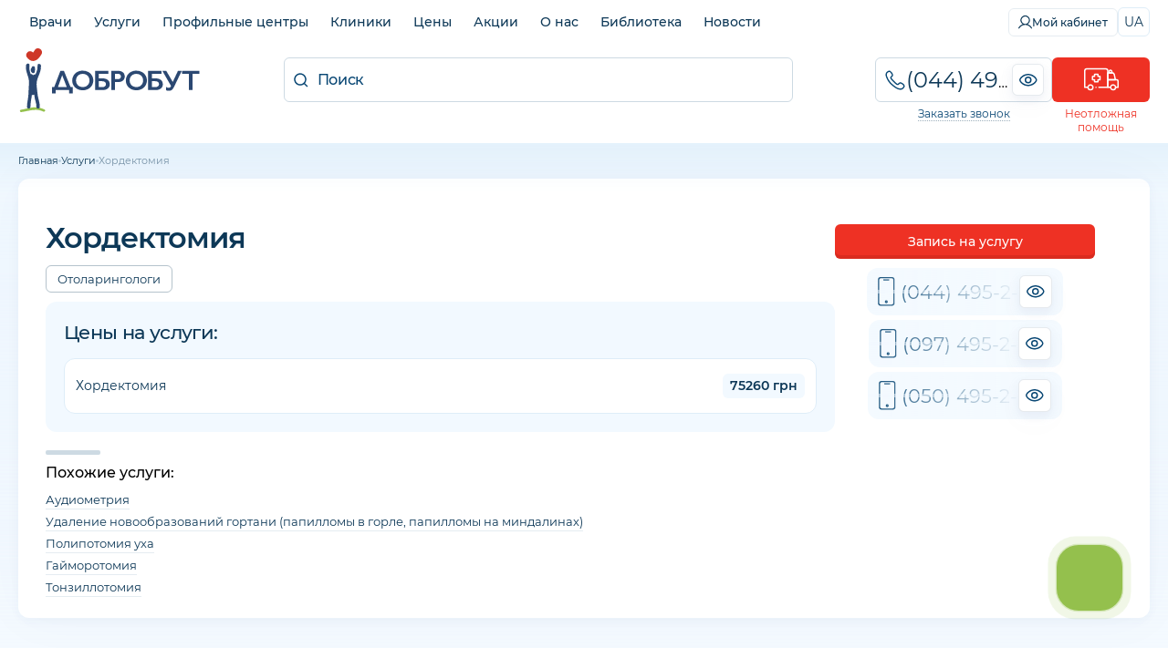

--- FILE ---
content_type: text/html; charset=utf-8
request_url: https://www.google.com/recaptcha/api2/anchor?ar=1&k=6LfwnQslAAAAAKZSZw89gDIaNUG-75XtU9pSMKiG&co=aHR0cHM6Ly9kb2Jyb2J1dC5jb206NDQz&hl=en&v=PoyoqOPhxBO7pBk68S4YbpHZ&size=invisible&anchor-ms=20000&execute-ms=30000&cb=ktwr027qk3nd
body_size: 48739
content:
<!DOCTYPE HTML><html dir="ltr" lang="en"><head><meta http-equiv="Content-Type" content="text/html; charset=UTF-8">
<meta http-equiv="X-UA-Compatible" content="IE=edge">
<title>reCAPTCHA</title>
<style type="text/css">
/* cyrillic-ext */
@font-face {
  font-family: 'Roboto';
  font-style: normal;
  font-weight: 400;
  font-stretch: 100%;
  src: url(//fonts.gstatic.com/s/roboto/v48/KFO7CnqEu92Fr1ME7kSn66aGLdTylUAMa3GUBHMdazTgWw.woff2) format('woff2');
  unicode-range: U+0460-052F, U+1C80-1C8A, U+20B4, U+2DE0-2DFF, U+A640-A69F, U+FE2E-FE2F;
}
/* cyrillic */
@font-face {
  font-family: 'Roboto';
  font-style: normal;
  font-weight: 400;
  font-stretch: 100%;
  src: url(//fonts.gstatic.com/s/roboto/v48/KFO7CnqEu92Fr1ME7kSn66aGLdTylUAMa3iUBHMdazTgWw.woff2) format('woff2');
  unicode-range: U+0301, U+0400-045F, U+0490-0491, U+04B0-04B1, U+2116;
}
/* greek-ext */
@font-face {
  font-family: 'Roboto';
  font-style: normal;
  font-weight: 400;
  font-stretch: 100%;
  src: url(//fonts.gstatic.com/s/roboto/v48/KFO7CnqEu92Fr1ME7kSn66aGLdTylUAMa3CUBHMdazTgWw.woff2) format('woff2');
  unicode-range: U+1F00-1FFF;
}
/* greek */
@font-face {
  font-family: 'Roboto';
  font-style: normal;
  font-weight: 400;
  font-stretch: 100%;
  src: url(//fonts.gstatic.com/s/roboto/v48/KFO7CnqEu92Fr1ME7kSn66aGLdTylUAMa3-UBHMdazTgWw.woff2) format('woff2');
  unicode-range: U+0370-0377, U+037A-037F, U+0384-038A, U+038C, U+038E-03A1, U+03A3-03FF;
}
/* math */
@font-face {
  font-family: 'Roboto';
  font-style: normal;
  font-weight: 400;
  font-stretch: 100%;
  src: url(//fonts.gstatic.com/s/roboto/v48/KFO7CnqEu92Fr1ME7kSn66aGLdTylUAMawCUBHMdazTgWw.woff2) format('woff2');
  unicode-range: U+0302-0303, U+0305, U+0307-0308, U+0310, U+0312, U+0315, U+031A, U+0326-0327, U+032C, U+032F-0330, U+0332-0333, U+0338, U+033A, U+0346, U+034D, U+0391-03A1, U+03A3-03A9, U+03B1-03C9, U+03D1, U+03D5-03D6, U+03F0-03F1, U+03F4-03F5, U+2016-2017, U+2034-2038, U+203C, U+2040, U+2043, U+2047, U+2050, U+2057, U+205F, U+2070-2071, U+2074-208E, U+2090-209C, U+20D0-20DC, U+20E1, U+20E5-20EF, U+2100-2112, U+2114-2115, U+2117-2121, U+2123-214F, U+2190, U+2192, U+2194-21AE, U+21B0-21E5, U+21F1-21F2, U+21F4-2211, U+2213-2214, U+2216-22FF, U+2308-230B, U+2310, U+2319, U+231C-2321, U+2336-237A, U+237C, U+2395, U+239B-23B7, U+23D0, U+23DC-23E1, U+2474-2475, U+25AF, U+25B3, U+25B7, U+25BD, U+25C1, U+25CA, U+25CC, U+25FB, U+266D-266F, U+27C0-27FF, U+2900-2AFF, U+2B0E-2B11, U+2B30-2B4C, U+2BFE, U+3030, U+FF5B, U+FF5D, U+1D400-1D7FF, U+1EE00-1EEFF;
}
/* symbols */
@font-face {
  font-family: 'Roboto';
  font-style: normal;
  font-weight: 400;
  font-stretch: 100%;
  src: url(//fonts.gstatic.com/s/roboto/v48/KFO7CnqEu92Fr1ME7kSn66aGLdTylUAMaxKUBHMdazTgWw.woff2) format('woff2');
  unicode-range: U+0001-000C, U+000E-001F, U+007F-009F, U+20DD-20E0, U+20E2-20E4, U+2150-218F, U+2190, U+2192, U+2194-2199, U+21AF, U+21E6-21F0, U+21F3, U+2218-2219, U+2299, U+22C4-22C6, U+2300-243F, U+2440-244A, U+2460-24FF, U+25A0-27BF, U+2800-28FF, U+2921-2922, U+2981, U+29BF, U+29EB, U+2B00-2BFF, U+4DC0-4DFF, U+FFF9-FFFB, U+10140-1018E, U+10190-1019C, U+101A0, U+101D0-101FD, U+102E0-102FB, U+10E60-10E7E, U+1D2C0-1D2D3, U+1D2E0-1D37F, U+1F000-1F0FF, U+1F100-1F1AD, U+1F1E6-1F1FF, U+1F30D-1F30F, U+1F315, U+1F31C, U+1F31E, U+1F320-1F32C, U+1F336, U+1F378, U+1F37D, U+1F382, U+1F393-1F39F, U+1F3A7-1F3A8, U+1F3AC-1F3AF, U+1F3C2, U+1F3C4-1F3C6, U+1F3CA-1F3CE, U+1F3D4-1F3E0, U+1F3ED, U+1F3F1-1F3F3, U+1F3F5-1F3F7, U+1F408, U+1F415, U+1F41F, U+1F426, U+1F43F, U+1F441-1F442, U+1F444, U+1F446-1F449, U+1F44C-1F44E, U+1F453, U+1F46A, U+1F47D, U+1F4A3, U+1F4B0, U+1F4B3, U+1F4B9, U+1F4BB, U+1F4BF, U+1F4C8-1F4CB, U+1F4D6, U+1F4DA, U+1F4DF, U+1F4E3-1F4E6, U+1F4EA-1F4ED, U+1F4F7, U+1F4F9-1F4FB, U+1F4FD-1F4FE, U+1F503, U+1F507-1F50B, U+1F50D, U+1F512-1F513, U+1F53E-1F54A, U+1F54F-1F5FA, U+1F610, U+1F650-1F67F, U+1F687, U+1F68D, U+1F691, U+1F694, U+1F698, U+1F6AD, U+1F6B2, U+1F6B9-1F6BA, U+1F6BC, U+1F6C6-1F6CF, U+1F6D3-1F6D7, U+1F6E0-1F6EA, U+1F6F0-1F6F3, U+1F6F7-1F6FC, U+1F700-1F7FF, U+1F800-1F80B, U+1F810-1F847, U+1F850-1F859, U+1F860-1F887, U+1F890-1F8AD, U+1F8B0-1F8BB, U+1F8C0-1F8C1, U+1F900-1F90B, U+1F93B, U+1F946, U+1F984, U+1F996, U+1F9E9, U+1FA00-1FA6F, U+1FA70-1FA7C, U+1FA80-1FA89, U+1FA8F-1FAC6, U+1FACE-1FADC, U+1FADF-1FAE9, U+1FAF0-1FAF8, U+1FB00-1FBFF;
}
/* vietnamese */
@font-face {
  font-family: 'Roboto';
  font-style: normal;
  font-weight: 400;
  font-stretch: 100%;
  src: url(//fonts.gstatic.com/s/roboto/v48/KFO7CnqEu92Fr1ME7kSn66aGLdTylUAMa3OUBHMdazTgWw.woff2) format('woff2');
  unicode-range: U+0102-0103, U+0110-0111, U+0128-0129, U+0168-0169, U+01A0-01A1, U+01AF-01B0, U+0300-0301, U+0303-0304, U+0308-0309, U+0323, U+0329, U+1EA0-1EF9, U+20AB;
}
/* latin-ext */
@font-face {
  font-family: 'Roboto';
  font-style: normal;
  font-weight: 400;
  font-stretch: 100%;
  src: url(//fonts.gstatic.com/s/roboto/v48/KFO7CnqEu92Fr1ME7kSn66aGLdTylUAMa3KUBHMdazTgWw.woff2) format('woff2');
  unicode-range: U+0100-02BA, U+02BD-02C5, U+02C7-02CC, U+02CE-02D7, U+02DD-02FF, U+0304, U+0308, U+0329, U+1D00-1DBF, U+1E00-1E9F, U+1EF2-1EFF, U+2020, U+20A0-20AB, U+20AD-20C0, U+2113, U+2C60-2C7F, U+A720-A7FF;
}
/* latin */
@font-face {
  font-family: 'Roboto';
  font-style: normal;
  font-weight: 400;
  font-stretch: 100%;
  src: url(//fonts.gstatic.com/s/roboto/v48/KFO7CnqEu92Fr1ME7kSn66aGLdTylUAMa3yUBHMdazQ.woff2) format('woff2');
  unicode-range: U+0000-00FF, U+0131, U+0152-0153, U+02BB-02BC, U+02C6, U+02DA, U+02DC, U+0304, U+0308, U+0329, U+2000-206F, U+20AC, U+2122, U+2191, U+2193, U+2212, U+2215, U+FEFF, U+FFFD;
}
/* cyrillic-ext */
@font-face {
  font-family: 'Roboto';
  font-style: normal;
  font-weight: 500;
  font-stretch: 100%;
  src: url(//fonts.gstatic.com/s/roboto/v48/KFO7CnqEu92Fr1ME7kSn66aGLdTylUAMa3GUBHMdazTgWw.woff2) format('woff2');
  unicode-range: U+0460-052F, U+1C80-1C8A, U+20B4, U+2DE0-2DFF, U+A640-A69F, U+FE2E-FE2F;
}
/* cyrillic */
@font-face {
  font-family: 'Roboto';
  font-style: normal;
  font-weight: 500;
  font-stretch: 100%;
  src: url(//fonts.gstatic.com/s/roboto/v48/KFO7CnqEu92Fr1ME7kSn66aGLdTylUAMa3iUBHMdazTgWw.woff2) format('woff2');
  unicode-range: U+0301, U+0400-045F, U+0490-0491, U+04B0-04B1, U+2116;
}
/* greek-ext */
@font-face {
  font-family: 'Roboto';
  font-style: normal;
  font-weight: 500;
  font-stretch: 100%;
  src: url(//fonts.gstatic.com/s/roboto/v48/KFO7CnqEu92Fr1ME7kSn66aGLdTylUAMa3CUBHMdazTgWw.woff2) format('woff2');
  unicode-range: U+1F00-1FFF;
}
/* greek */
@font-face {
  font-family: 'Roboto';
  font-style: normal;
  font-weight: 500;
  font-stretch: 100%;
  src: url(//fonts.gstatic.com/s/roboto/v48/KFO7CnqEu92Fr1ME7kSn66aGLdTylUAMa3-UBHMdazTgWw.woff2) format('woff2');
  unicode-range: U+0370-0377, U+037A-037F, U+0384-038A, U+038C, U+038E-03A1, U+03A3-03FF;
}
/* math */
@font-face {
  font-family: 'Roboto';
  font-style: normal;
  font-weight: 500;
  font-stretch: 100%;
  src: url(//fonts.gstatic.com/s/roboto/v48/KFO7CnqEu92Fr1ME7kSn66aGLdTylUAMawCUBHMdazTgWw.woff2) format('woff2');
  unicode-range: U+0302-0303, U+0305, U+0307-0308, U+0310, U+0312, U+0315, U+031A, U+0326-0327, U+032C, U+032F-0330, U+0332-0333, U+0338, U+033A, U+0346, U+034D, U+0391-03A1, U+03A3-03A9, U+03B1-03C9, U+03D1, U+03D5-03D6, U+03F0-03F1, U+03F4-03F5, U+2016-2017, U+2034-2038, U+203C, U+2040, U+2043, U+2047, U+2050, U+2057, U+205F, U+2070-2071, U+2074-208E, U+2090-209C, U+20D0-20DC, U+20E1, U+20E5-20EF, U+2100-2112, U+2114-2115, U+2117-2121, U+2123-214F, U+2190, U+2192, U+2194-21AE, U+21B0-21E5, U+21F1-21F2, U+21F4-2211, U+2213-2214, U+2216-22FF, U+2308-230B, U+2310, U+2319, U+231C-2321, U+2336-237A, U+237C, U+2395, U+239B-23B7, U+23D0, U+23DC-23E1, U+2474-2475, U+25AF, U+25B3, U+25B7, U+25BD, U+25C1, U+25CA, U+25CC, U+25FB, U+266D-266F, U+27C0-27FF, U+2900-2AFF, U+2B0E-2B11, U+2B30-2B4C, U+2BFE, U+3030, U+FF5B, U+FF5D, U+1D400-1D7FF, U+1EE00-1EEFF;
}
/* symbols */
@font-face {
  font-family: 'Roboto';
  font-style: normal;
  font-weight: 500;
  font-stretch: 100%;
  src: url(//fonts.gstatic.com/s/roboto/v48/KFO7CnqEu92Fr1ME7kSn66aGLdTylUAMaxKUBHMdazTgWw.woff2) format('woff2');
  unicode-range: U+0001-000C, U+000E-001F, U+007F-009F, U+20DD-20E0, U+20E2-20E4, U+2150-218F, U+2190, U+2192, U+2194-2199, U+21AF, U+21E6-21F0, U+21F3, U+2218-2219, U+2299, U+22C4-22C6, U+2300-243F, U+2440-244A, U+2460-24FF, U+25A0-27BF, U+2800-28FF, U+2921-2922, U+2981, U+29BF, U+29EB, U+2B00-2BFF, U+4DC0-4DFF, U+FFF9-FFFB, U+10140-1018E, U+10190-1019C, U+101A0, U+101D0-101FD, U+102E0-102FB, U+10E60-10E7E, U+1D2C0-1D2D3, U+1D2E0-1D37F, U+1F000-1F0FF, U+1F100-1F1AD, U+1F1E6-1F1FF, U+1F30D-1F30F, U+1F315, U+1F31C, U+1F31E, U+1F320-1F32C, U+1F336, U+1F378, U+1F37D, U+1F382, U+1F393-1F39F, U+1F3A7-1F3A8, U+1F3AC-1F3AF, U+1F3C2, U+1F3C4-1F3C6, U+1F3CA-1F3CE, U+1F3D4-1F3E0, U+1F3ED, U+1F3F1-1F3F3, U+1F3F5-1F3F7, U+1F408, U+1F415, U+1F41F, U+1F426, U+1F43F, U+1F441-1F442, U+1F444, U+1F446-1F449, U+1F44C-1F44E, U+1F453, U+1F46A, U+1F47D, U+1F4A3, U+1F4B0, U+1F4B3, U+1F4B9, U+1F4BB, U+1F4BF, U+1F4C8-1F4CB, U+1F4D6, U+1F4DA, U+1F4DF, U+1F4E3-1F4E6, U+1F4EA-1F4ED, U+1F4F7, U+1F4F9-1F4FB, U+1F4FD-1F4FE, U+1F503, U+1F507-1F50B, U+1F50D, U+1F512-1F513, U+1F53E-1F54A, U+1F54F-1F5FA, U+1F610, U+1F650-1F67F, U+1F687, U+1F68D, U+1F691, U+1F694, U+1F698, U+1F6AD, U+1F6B2, U+1F6B9-1F6BA, U+1F6BC, U+1F6C6-1F6CF, U+1F6D3-1F6D7, U+1F6E0-1F6EA, U+1F6F0-1F6F3, U+1F6F7-1F6FC, U+1F700-1F7FF, U+1F800-1F80B, U+1F810-1F847, U+1F850-1F859, U+1F860-1F887, U+1F890-1F8AD, U+1F8B0-1F8BB, U+1F8C0-1F8C1, U+1F900-1F90B, U+1F93B, U+1F946, U+1F984, U+1F996, U+1F9E9, U+1FA00-1FA6F, U+1FA70-1FA7C, U+1FA80-1FA89, U+1FA8F-1FAC6, U+1FACE-1FADC, U+1FADF-1FAE9, U+1FAF0-1FAF8, U+1FB00-1FBFF;
}
/* vietnamese */
@font-face {
  font-family: 'Roboto';
  font-style: normal;
  font-weight: 500;
  font-stretch: 100%;
  src: url(//fonts.gstatic.com/s/roboto/v48/KFO7CnqEu92Fr1ME7kSn66aGLdTylUAMa3OUBHMdazTgWw.woff2) format('woff2');
  unicode-range: U+0102-0103, U+0110-0111, U+0128-0129, U+0168-0169, U+01A0-01A1, U+01AF-01B0, U+0300-0301, U+0303-0304, U+0308-0309, U+0323, U+0329, U+1EA0-1EF9, U+20AB;
}
/* latin-ext */
@font-face {
  font-family: 'Roboto';
  font-style: normal;
  font-weight: 500;
  font-stretch: 100%;
  src: url(//fonts.gstatic.com/s/roboto/v48/KFO7CnqEu92Fr1ME7kSn66aGLdTylUAMa3KUBHMdazTgWw.woff2) format('woff2');
  unicode-range: U+0100-02BA, U+02BD-02C5, U+02C7-02CC, U+02CE-02D7, U+02DD-02FF, U+0304, U+0308, U+0329, U+1D00-1DBF, U+1E00-1E9F, U+1EF2-1EFF, U+2020, U+20A0-20AB, U+20AD-20C0, U+2113, U+2C60-2C7F, U+A720-A7FF;
}
/* latin */
@font-face {
  font-family: 'Roboto';
  font-style: normal;
  font-weight: 500;
  font-stretch: 100%;
  src: url(//fonts.gstatic.com/s/roboto/v48/KFO7CnqEu92Fr1ME7kSn66aGLdTylUAMa3yUBHMdazQ.woff2) format('woff2');
  unicode-range: U+0000-00FF, U+0131, U+0152-0153, U+02BB-02BC, U+02C6, U+02DA, U+02DC, U+0304, U+0308, U+0329, U+2000-206F, U+20AC, U+2122, U+2191, U+2193, U+2212, U+2215, U+FEFF, U+FFFD;
}
/* cyrillic-ext */
@font-face {
  font-family: 'Roboto';
  font-style: normal;
  font-weight: 900;
  font-stretch: 100%;
  src: url(//fonts.gstatic.com/s/roboto/v48/KFO7CnqEu92Fr1ME7kSn66aGLdTylUAMa3GUBHMdazTgWw.woff2) format('woff2');
  unicode-range: U+0460-052F, U+1C80-1C8A, U+20B4, U+2DE0-2DFF, U+A640-A69F, U+FE2E-FE2F;
}
/* cyrillic */
@font-face {
  font-family: 'Roboto';
  font-style: normal;
  font-weight: 900;
  font-stretch: 100%;
  src: url(//fonts.gstatic.com/s/roboto/v48/KFO7CnqEu92Fr1ME7kSn66aGLdTylUAMa3iUBHMdazTgWw.woff2) format('woff2');
  unicode-range: U+0301, U+0400-045F, U+0490-0491, U+04B0-04B1, U+2116;
}
/* greek-ext */
@font-face {
  font-family: 'Roboto';
  font-style: normal;
  font-weight: 900;
  font-stretch: 100%;
  src: url(//fonts.gstatic.com/s/roboto/v48/KFO7CnqEu92Fr1ME7kSn66aGLdTylUAMa3CUBHMdazTgWw.woff2) format('woff2');
  unicode-range: U+1F00-1FFF;
}
/* greek */
@font-face {
  font-family: 'Roboto';
  font-style: normal;
  font-weight: 900;
  font-stretch: 100%;
  src: url(//fonts.gstatic.com/s/roboto/v48/KFO7CnqEu92Fr1ME7kSn66aGLdTylUAMa3-UBHMdazTgWw.woff2) format('woff2');
  unicode-range: U+0370-0377, U+037A-037F, U+0384-038A, U+038C, U+038E-03A1, U+03A3-03FF;
}
/* math */
@font-face {
  font-family: 'Roboto';
  font-style: normal;
  font-weight: 900;
  font-stretch: 100%;
  src: url(//fonts.gstatic.com/s/roboto/v48/KFO7CnqEu92Fr1ME7kSn66aGLdTylUAMawCUBHMdazTgWw.woff2) format('woff2');
  unicode-range: U+0302-0303, U+0305, U+0307-0308, U+0310, U+0312, U+0315, U+031A, U+0326-0327, U+032C, U+032F-0330, U+0332-0333, U+0338, U+033A, U+0346, U+034D, U+0391-03A1, U+03A3-03A9, U+03B1-03C9, U+03D1, U+03D5-03D6, U+03F0-03F1, U+03F4-03F5, U+2016-2017, U+2034-2038, U+203C, U+2040, U+2043, U+2047, U+2050, U+2057, U+205F, U+2070-2071, U+2074-208E, U+2090-209C, U+20D0-20DC, U+20E1, U+20E5-20EF, U+2100-2112, U+2114-2115, U+2117-2121, U+2123-214F, U+2190, U+2192, U+2194-21AE, U+21B0-21E5, U+21F1-21F2, U+21F4-2211, U+2213-2214, U+2216-22FF, U+2308-230B, U+2310, U+2319, U+231C-2321, U+2336-237A, U+237C, U+2395, U+239B-23B7, U+23D0, U+23DC-23E1, U+2474-2475, U+25AF, U+25B3, U+25B7, U+25BD, U+25C1, U+25CA, U+25CC, U+25FB, U+266D-266F, U+27C0-27FF, U+2900-2AFF, U+2B0E-2B11, U+2B30-2B4C, U+2BFE, U+3030, U+FF5B, U+FF5D, U+1D400-1D7FF, U+1EE00-1EEFF;
}
/* symbols */
@font-face {
  font-family: 'Roboto';
  font-style: normal;
  font-weight: 900;
  font-stretch: 100%;
  src: url(//fonts.gstatic.com/s/roboto/v48/KFO7CnqEu92Fr1ME7kSn66aGLdTylUAMaxKUBHMdazTgWw.woff2) format('woff2');
  unicode-range: U+0001-000C, U+000E-001F, U+007F-009F, U+20DD-20E0, U+20E2-20E4, U+2150-218F, U+2190, U+2192, U+2194-2199, U+21AF, U+21E6-21F0, U+21F3, U+2218-2219, U+2299, U+22C4-22C6, U+2300-243F, U+2440-244A, U+2460-24FF, U+25A0-27BF, U+2800-28FF, U+2921-2922, U+2981, U+29BF, U+29EB, U+2B00-2BFF, U+4DC0-4DFF, U+FFF9-FFFB, U+10140-1018E, U+10190-1019C, U+101A0, U+101D0-101FD, U+102E0-102FB, U+10E60-10E7E, U+1D2C0-1D2D3, U+1D2E0-1D37F, U+1F000-1F0FF, U+1F100-1F1AD, U+1F1E6-1F1FF, U+1F30D-1F30F, U+1F315, U+1F31C, U+1F31E, U+1F320-1F32C, U+1F336, U+1F378, U+1F37D, U+1F382, U+1F393-1F39F, U+1F3A7-1F3A8, U+1F3AC-1F3AF, U+1F3C2, U+1F3C4-1F3C6, U+1F3CA-1F3CE, U+1F3D4-1F3E0, U+1F3ED, U+1F3F1-1F3F3, U+1F3F5-1F3F7, U+1F408, U+1F415, U+1F41F, U+1F426, U+1F43F, U+1F441-1F442, U+1F444, U+1F446-1F449, U+1F44C-1F44E, U+1F453, U+1F46A, U+1F47D, U+1F4A3, U+1F4B0, U+1F4B3, U+1F4B9, U+1F4BB, U+1F4BF, U+1F4C8-1F4CB, U+1F4D6, U+1F4DA, U+1F4DF, U+1F4E3-1F4E6, U+1F4EA-1F4ED, U+1F4F7, U+1F4F9-1F4FB, U+1F4FD-1F4FE, U+1F503, U+1F507-1F50B, U+1F50D, U+1F512-1F513, U+1F53E-1F54A, U+1F54F-1F5FA, U+1F610, U+1F650-1F67F, U+1F687, U+1F68D, U+1F691, U+1F694, U+1F698, U+1F6AD, U+1F6B2, U+1F6B9-1F6BA, U+1F6BC, U+1F6C6-1F6CF, U+1F6D3-1F6D7, U+1F6E0-1F6EA, U+1F6F0-1F6F3, U+1F6F7-1F6FC, U+1F700-1F7FF, U+1F800-1F80B, U+1F810-1F847, U+1F850-1F859, U+1F860-1F887, U+1F890-1F8AD, U+1F8B0-1F8BB, U+1F8C0-1F8C1, U+1F900-1F90B, U+1F93B, U+1F946, U+1F984, U+1F996, U+1F9E9, U+1FA00-1FA6F, U+1FA70-1FA7C, U+1FA80-1FA89, U+1FA8F-1FAC6, U+1FACE-1FADC, U+1FADF-1FAE9, U+1FAF0-1FAF8, U+1FB00-1FBFF;
}
/* vietnamese */
@font-face {
  font-family: 'Roboto';
  font-style: normal;
  font-weight: 900;
  font-stretch: 100%;
  src: url(//fonts.gstatic.com/s/roboto/v48/KFO7CnqEu92Fr1ME7kSn66aGLdTylUAMa3OUBHMdazTgWw.woff2) format('woff2');
  unicode-range: U+0102-0103, U+0110-0111, U+0128-0129, U+0168-0169, U+01A0-01A1, U+01AF-01B0, U+0300-0301, U+0303-0304, U+0308-0309, U+0323, U+0329, U+1EA0-1EF9, U+20AB;
}
/* latin-ext */
@font-face {
  font-family: 'Roboto';
  font-style: normal;
  font-weight: 900;
  font-stretch: 100%;
  src: url(//fonts.gstatic.com/s/roboto/v48/KFO7CnqEu92Fr1ME7kSn66aGLdTylUAMa3KUBHMdazTgWw.woff2) format('woff2');
  unicode-range: U+0100-02BA, U+02BD-02C5, U+02C7-02CC, U+02CE-02D7, U+02DD-02FF, U+0304, U+0308, U+0329, U+1D00-1DBF, U+1E00-1E9F, U+1EF2-1EFF, U+2020, U+20A0-20AB, U+20AD-20C0, U+2113, U+2C60-2C7F, U+A720-A7FF;
}
/* latin */
@font-face {
  font-family: 'Roboto';
  font-style: normal;
  font-weight: 900;
  font-stretch: 100%;
  src: url(//fonts.gstatic.com/s/roboto/v48/KFO7CnqEu92Fr1ME7kSn66aGLdTylUAMa3yUBHMdazQ.woff2) format('woff2');
  unicode-range: U+0000-00FF, U+0131, U+0152-0153, U+02BB-02BC, U+02C6, U+02DA, U+02DC, U+0304, U+0308, U+0329, U+2000-206F, U+20AC, U+2122, U+2191, U+2193, U+2212, U+2215, U+FEFF, U+FFFD;
}

</style>
<link rel="stylesheet" type="text/css" href="https://www.gstatic.com/recaptcha/releases/PoyoqOPhxBO7pBk68S4YbpHZ/styles__ltr.css">
<script nonce="Xh_IJ5jxZreRND86PanIyQ" type="text/javascript">window['__recaptcha_api'] = 'https://www.google.com/recaptcha/api2/';</script>
<script type="text/javascript" src="https://www.gstatic.com/recaptcha/releases/PoyoqOPhxBO7pBk68S4YbpHZ/recaptcha__en.js" nonce="Xh_IJ5jxZreRND86PanIyQ">
      
    </script></head>
<body><div id="rc-anchor-alert" class="rc-anchor-alert"></div>
<input type="hidden" id="recaptcha-token" value="[base64]">
<script type="text/javascript" nonce="Xh_IJ5jxZreRND86PanIyQ">
      recaptcha.anchor.Main.init("[\x22ainput\x22,[\x22bgdata\x22,\x22\x22,\[base64]/[base64]/[base64]/bmV3IHJbeF0oY1swXSk6RT09Mj9uZXcgclt4XShjWzBdLGNbMV0pOkU9PTM/bmV3IHJbeF0oY1swXSxjWzFdLGNbMl0pOkU9PTQ/[base64]/[base64]/[base64]/[base64]/[base64]/[base64]/[base64]/[base64]\x22,\[base64]\x22,\x22w4pPdMKvwrFJTsK4d3Rhw6A4wrXCt8OSwqNwwp4+w7onZHrCjMKUworCk8OOwqo/KMOEw6jDjHwcwoXDpsOmwqTDmkgaLMKcwooCNgVJBcO+w4HDjsKGwpBQViJ5w6EFw4XCrQHCnRFyVcOzw6PCmBjCjsKbV8OkfcO9wqlmwq5vIBUew5DCv2vCrMOQP8OVw7Vww6BZCcOCwoFEwqTDmgNMLhY3RHZIw7N/YsK+w69Rw6nDrsOWw5AJw5TDnk7ClsKOwrnDmyTDmBIHw6skC2vDsUxNw5PDtkPCiQHCqMOPwrHCl8KMAMKQwphVwpY5TWV7ZElaw4F+w6PDilfDtsOhwpbCsMKFwrDDiMKVUFdCGwYKNUhCKX3DlMKEwr0Rw41mFMKna8O5w6PCr8OwJ8OXwq/CgUweBcOINn/CkVAEw6jDuwjCvmctQsONw7ESw7/[base64]/wqkBGcOtbxPCi8KJcFLDmBAjRGhnO0zCsMKcwqA/BSvCh8KSc3nDkB/[base64]/[base64]/CnsKKPGgwwpTCucKGw7XDtEbCv8OrJ8KJUigyPQZ2SsOgwo/DoGtSaDHDj8O6w4PDhMKxY8Kqw5J6RRPCnsOmbxcKwrzCi8Ozw650w7sjwpzDmcO+CnQ1W8OgNMOPwo7CncO5VcKuw78WIcONwo7DtRx1XMK/TMOZJcOUJsKdHyjCvsOxOnBgFTBkwpQROTFXAsKgw5J/RCNow7o8w5nCiDnDrmF4wqFabiXCjsKfwoEZKMOZwqw1wpjDplvCljN+KADCrsKNS8OUBUbDnXHDjhkMw5/Cl1BYccOAwoptSwvChsOAwrPDpcO4w5jCgsOMecO1PsKHdcOGRMOCwoRqf8KxeghYwonDlF/[base64]/Du8OlY8ObUCozw5QzOxwpGsKiw5NWBcOuw7rDrsK/OER8QMKcw6vDoFdPwoDDgwHCsS55w59PTX44w5DDu3ZhYWHCtG9yw5LCrDbCp2oIw65OPMOLw4vDgyTDjsKcw6Q1wq/CtmZuwo9Vf8Oze8KUTsK7BXvDhFkBVXYGQsOrRgZpwqnCsBrCh8Kgw5TCksOEdEACwohdw4N4JVlPw6HCnS7CtMK6b0nCkmjCnkPCk8KeGXV9FHEEwobCvMO2cMKZwp/CicKeCcKUe8OjVRTDrMOGYUbDoMOsYBoyw7tdQnMuwpNmw5M0OsKqw48Jw5PCl8OTwqwwEFHCillsGXvDs1XDosKpw4fDk8OXJsK6wpjDqhJvw5NIAcKow5NpX1HCtMKAfsKOw6w4wp90B3YlE8O/[base64]/wrx5wocxwqdQw71uJCvCnCbCs8KBwqk3w7l0w6HCjWQ1w6zCkw/DrsK4w6fCmnvDiR3CjMODMwJrBsOhw69UwofCkMOFwpcewph2w6c+bsOXwpnDjcOKCXDChsOBwqMVw6/Dswgqw5/[base64]/CjwxQDirDjhBRJsOKT8O/[base64]/CvAwiwqckUVTCqcK5w6/DmcKqA8OZb3LDocOiXTnDgkHDqMK3w7gqS8K0w4TDn3LCu8K8dAt3DsKVccOdwrPDqcKowoEZw6nDvGIewp/DtMKHwqxsLcOka8KcbVLCmsO9DcOgwqEDBBsnWsKUw5tFwrlMN8KcMsO5w57CphHCg8KHFMO9ZFnDt8Oha8KQMsOcw4Fyw4rCksOAewcnV8OoQjMow5Now6Z/eQ5eO8OedkAzYsKtZDvDmCrDkMKww6RqwqvClcKHw7bCvMKHUn0GwoNANsKJAz7DmcKGwqNBfQc4woDCuD3DjA0LN8Ozwqxfwr5sfcKhQsOlwpzDmEgXLR9NdU7Cg0LCqlTCssOGwonDrcKaGsK9I3FKwozDqDwyFMKWw6/CikAAOETCsiBXwr98IsKqAT7DscO7EcKzSxV7YSEzEMOBUCXCs8Omw4kgTGYgwoLDuRNuwpzCt8OySj9JMxwBwpBqwrjCsMKew4/DkSbCqMOaV8K6w4jCpTvDsS3DiQcfM8OXVBPCmsKDY8OqwqBtwpbCvT7Cm8KrwpVdw6pBwo/CkHpXSMK+PnQkwqsNw4IfwqbCrj8IdcKRw4hSwrbDlcObwoTCliELUmnDi8K6woslwqvCpR5mVMOUWcKcw71zw4gcRyTCtsOnw6zDgz9Lw7nCukkrw6bDo2V7wq3Dn2AKwoZpbW/CgB/[base64]/HsK6QsOYwrnDpwLDgsKow6vDn8OEwpvDsVdEKRsCwpMndhjCgsKBw7AZw6IIw7gmwr3DicKfCj5+w7tzw7vDtkPDrsKBbcK1U8OVw7jCmMOebEUiwrsfQkASAcKIw6vCsgvDlsKxwowhUsKODhw+w4/DgV3DoW7CiWrClcOdwp9vVcOUwp/Ct8K+RsKTwqZJw7HCvW7DocOtd8Kdwr0RwrNCe0Y4wpzCpMOEaGJBwp5Lw7rCoj5lw68/[base64]/[base64]/ChTBLw70Hwo4fCQo8woFXeTLDhjw8w6XDjsK1XgtawqBlw5MkwrjCqALCih7CoMOEw63DtMKNByIVY8KSwp3DpSjCpjc+JMKPLsORw7cZWsOqwrfCjMKswp7DusOoHC94cxHDpUjCt8OawoHCrgwaw6bChsOORVfCkMKIH8OcYcOVwrnDuSLCqh9PQVrCjEk2wr/CknFhVsKINcKmaTzDoXjClCE2QcO+WsOMwrXCmE4Bw7HCncKew61dCA3DhWBFTTzDvElnwqrDtSLDnD3CmQFvwq0JwoDCvl1QHg0oa8KuMEgGacOQwrgCwqR7w6MQwoEZQDnDjBFUJ8OBfsKhw4bCrMOFw4bCkRQ0e8KqwqMjRsKIVRs/BAsawp9GwrxGwp3DrMKVOcOew6XDvcO9ZRMPLFfDqMO3wrJyw7dkw6DDnTfCnsK/[base64]/CiHCjcKRwpMkcMOdwoTDm8OxwoHCs8Kzw6TDkzHDg1/Do8OuLHrCqcOZfDfDocObwoLChmTDm8KpMSDCqMK7TcKCwqzCoFHDkCB3wq0BIUrCj8OGV8KGecO/ecOdVcKlwo0MYF/DrSrDgcKbX8K2w6jDlgDCsG4kw4nCv8O5wrTChsKJNA/Cr8OKw7tPXAvCjsOtFk42F3rDusK+ESYcZMOKA8KmfMOewr/Cj8OFNMO2W8KMw4cGaUnDpsKmwpHCpsKBw4gKwrHDsj9SAsKEJDjChcKyYQxbw4xGwrttK8KDw5MewqVcwoPCiGjDhsKffMOxwpUMwpw+w6PDvX5zw4PDjGLCsMO5w6hLNTh/wqjDuHN+wpwrecOnw4DDq0hNw6/CmsKERcOwWjrCszTDtCRPwqYvw5cBK8KGbkgzworCr8O9wqfDk8O/wp/DiMOpEcKJesKowrTCk8K4wo/DvcKxbMOAwpc7wrJpYMOxwqjDsMO5woPDscOcwoXClQIwwpTDqCAQAyjDtnLCuykvw7nCkMONeMKMwqDDssKJwo0kbm/CkDvCmcKawrHCrxEYwrg7eMODw6TDuMKEw6fCjcKEP8O5XcOnw6jDjMO1wpDDmwrCtnMPw5/[base64]/Dp8O4YsOjTlHDomwTYMKIwq3CgjXDvMOxelYcwociw5MlwqVtKVoQwqdSw7jDkmN6N8OBasKzwrhYVWk1D0TCoiUkwrnDpH7CncKEQ0rCscOkJcOzwo/DjcODIsOBTsO8Gn7CnMO+MitPw6kjW8K4HcO/wpvDgQoVNFnDhBAiw68owpIGODo7AMK+T8KKwp8Ow7kuw5QGQsKJwrB7wodsQMOJMsKdwpZ2w7/Cu8OtMjNIGG3CrcORwrzClcK5w6PDsMKkwpVpCF/DosOYXsOMw4rCtC9QTcKjw4lGAmXCr8OZwpTDhzzCo8KYMjHDiB/[base64]/Ckysjw6PCqsK2w4bCv8O+w4JKWXwAEGgNQjXCusOcckRxw7LCn1nCiXkxwoYQwr4ZwobDvsOqwq8Yw4rCm8KxwozDnQzDhR/CrjVTwoN4M3HClsKVw5DCoMK9w5/ChcK7WcKwcMOmw6fClGrCssKpwrlgwqXDn3l9wpnDkMK+HzQiwrPCuSDDm1HChsOxwo/CqngZwo9Bwr/[base64]/[base64]/CrsK/wo/[base64]/wrDCtMKGw7xmwrtbOsKddGrDssODR8OUw5nDhDfDkcO1wqAZOcOyEGrCi8OsIDpPEsOvw6LCuynDq8OhMG4KwqLDomfClcOXw7jDqsO3OybDo8KxwrLCgFnCu1Aow6DDv8Otwoovw45QwpjCpMKjwqTDlWPDhsKfwqHDtXY/wpBYw7wNw6XDmMKAeMKzw7oGAsKLesKaUi3CgsKyw7sdw4jDljvCuBEseBnCkBsQwpvDgxR/TwTCniTDpsOqG8K0wrc+PxTCncO1aXN4w67DvMKow7jDpsOnW8OuwqAfanvCmMO7VlEEw7HCrHzCg8KSw5jDg1jClErCjcKWF35sCMOKw45fCBfDqMO7wol8P3rDrMOvccKOLigKPMKJdwQVHMKsUcKlZw0XccK/wr/DgsKhH8O7cgYqwqXCgQQ6wofCkCTDt8ODw60IJADCgsK1bsOcHMOST8OMDiYQwo4Fw5PCrXnDn8OCLyvCrMKiwpPCgMK2JMKgDhA5MMKEw7TDnig+ZWg0wpzDqsOGJsORLnljAsO/w4LChcOQwo17w5PDrMOPDCzDn11ZfCg4ccOAw7drwo3DoUDCtMKHCcOYZ8OYR1Fmw5xGdH9JXXwKw4crw7jCj8O+H8KHwq7DqHzClcO6CMO+w5t/[base64]/CjMKVfktdECPCuMOAw6VPw51rS8OXZlzDnhEzQcKqwqHDoW9eFnsmw5DCjDshwoN0wpjCv2jCgnNAOMKECm7Cg8KowrEATT3DtBvClzZswp3Dg8KVe8Orwpphw4LCrsKuBFIANsOOw47CmsKWbsOZSx/[base64]/DqcODw4PCmiXDiQwPXjvCsHwnATvDpMKjw64Lw4jDjMOkwq3CnFU+w6pLBl3Dry0owp7DpTjDk0t+wrTCtWrDlh3CnMOjw6IHBcOHO8Kdw43DgcKcdVYhw5LDq8KvGRUXfcOWRhbCqh5Vw7/Du2JYfcOPwo5MEjjDoVZ0w5/[base64]/DrsKWw70CChk3woEGF8OaN8OPBMKJwo1cwpvDh8Ofw7B1d8KlwqvDnTs8wpnDq8OoRsK4wowIdMKRQ8OOHcO4QcO3w4HDunbDj8K+OMK/[base64]/[base64]/woYND8Kvw4Ukw6XDvQAGAcKFUhNeZcOZwqFAw53CrwnCkWotCWDDmcKLw4BZw5jCpAfCrsKuw6YPw5BoE3HCiRw+w5TCpsKPNMOxw5Jnw5lBYsOceGwPw43CkxrCocOGw4o2d3sre3XChlPCnBc7w6/[base64]/CmCnCgwlcw7vCrMK5WcO0QE8Qwp5ywqLCp0smaB8ZJQF7wqHCrMKjD8OvwqjCr8KiLyAnKBJ+FmTDiALDg8ObR1LCi8O4M8KnRcO9w6U9w7oawofComxLGcOqwowBbcOYw7jCvcOcA8OvRSbCn8KiLlbCvcOjAcKKw4/DjF3Co8Kaw7XDoH/CsCvCjW7DsBcJwrYBw74iacOVwrYuRCBywr/[base64]/CgCDCgDwUwq53woFAAcOiwp7DhVglBk96w4EgHTFhwpXDm2Rhw7R6w6tJwpIpM8OcPC8pwr/DjBrCpsKLwprDtsOTwoUXfA/CqEhiw5/ChcOaw4wcw59cwpjDnG7Dh1fDncOHYsKkw7I1TRZ4VcOMScK1XgtHf0VYVcOQMsOBUcOfw7VHFAlWwrjCqMOpc8OPH8KmwrrCsMKnw4jCvG/Dn3gtX8OWecKrFcORCMO1B8Kkwpsaw6ZVwpnDvsOXezwIUcO6w4zDoSjCuENFNsKiQQ4DE1bDhm8fQE7DlSbDqcOzw5nClHx9wovCuUUtaXlDecO6wqoNw4l9w4NSOk/Cq1QLwopAI2nDuxbDlDHDp8O9w6LCsQdCJsK9wqHDpMOXGV4zX3ZpwpAaTcO5wp7CjX9Hwo5nbzQMw7d8w5nCgjMkWCtaw7QbasOUKsKgworDn8K5w6p6wqfCviXDocO2wr8sIsO1wo57w6caGgtOw6UYYcKFIDLDj8K5IMO4dMKSGcO6J8KtQzbDusK/McOuw6hmJEoVw4jCgG/DqX7Dh8OSQGbCqFt1w7xrCMKdw409w6scPsKyKcOKVhkdH1AEw6QowpnDpg7DvUwfw5TCmcOPTR47U8ONwovCj0A5w44yVsOPw7rCl8K9wrfCt37CrXMfSEBYBsOOX8KnO8O3KsKqwq9vwqB1w5ooW8O5w6Fpe8OKSmV9XcOfwqhrw6/CrQw0YypIw45rwrzCqjdnwoDDvsOfURscAsK0QVvCtwrCpcKmfsOTAEjDglTCgsOMfsKwwpxIwp/ChcK5KkzDr8O3XmZfwpJzRSHDhVXDmRPDs1/Cqzcxw64ow4l5w7d+w6Aew4/[base64]/Cqn7DrE/DmUHDp0cOciTCi1vDslYfTcO0wp8KwotwwoAOwotLwoF8Z8O/[base64]/[base64]/DnAXDsnESaWdswpHCkyDDuDfCllBSwoXCrADCi2kJw7YJw6/DqTPCvsKIUcOQwqbDk8OUwrFOHC4qw7UyHcOuwoTDv0XCkcKyw4EuwrrCjsKEw4XCiDdkwrDClTthPsKKLBpcw6DDucOdw6DCiDFzRMK/PcKIwp8CVsOhDSkZwq0NT8O5w7Zpw50Rw7PCoGEvw5PDksO7wo3CocOjdUd1UcKyDgvCqDDDvwtZw6fCn8KDwqfCuTXDhsKlegXDusOZwrTCl8Kubw7DlHrCl0lGwpnDosKXG8KjfcKtw4BZwp/DosOswqYzw7nCocKjw7zCmnjDnXdNVsOXwo1NFS/Cs8OMw7nCm8Obw7HCt2nCnsKCw5DClj/CuMKFw5XDpcKVw5VcLwVxC8ONwpIdwrJKc8ONBTRrUsK1ITXDlsKcEMOSw63ClCHDuz5oaTghwq3CinJdBF/Dt8K9GhrDuMO7w7tMO0vClDHDs8Oow7YZwr/DsMOcRlrDoMOawqVRL8KEw6/CtcKyEhAGSlbChG8CwrBIOMKiNsKyw70owoQDwr/CoMKPEcOuw7NQw5jDjsO6wrZ+w63CrUHDjMOMI396wo7Cu20zdcKfRcOpw5/[base64]/CosOMFybCvMKgw4dNcQtrw5snDxRoeMOiwoMhwoTCscKfw4JUSRvCrzkAwpJ0w7kTw5Mpw70Pw4XCgMOMw5sAV8KpCSzDoMKpwr1ywqnCnnfChsOMw6YmMUZzw4/Cn8Kfw41MTh5zw6/Cg1PCrcOueMKqwrTCo3t3w5V7w6I7wq/Cs8O4w5lzdBTDrA3DoB3CvcKCWsKAwqdKw7/DqcO7BgbCo0HDknDDl37CkcOkRsOtLsOiKQrDncO+w67DmMOQDcKawqDDqMO2V8KiHMK7IcOPw7VbbsOuOsOhwr/CmcK0w6cpw690w7lRwoMew7bDusKqw6/CjsOQZggsazlsM1RewqVbw7rCsMOcwqjCjH/[base64]/Dh8KRw7JpwoLCq3bDl2fDn8OBw4nCuzfCksOoYcKdw7EiwojCo3wiLiAjN8KSbxkfMsOLB8K3RQjCmR/[base64]/[base64]/[base64]/DnsKpw5U6w5p9woBHUMOtVsOVwqNiD8OEw7vCjcK3wrQebzdoSQzDu2PCgmfDtFDCqHUCaMKaTsONYMKVYxYIw50aemDClDfCvcKOAsKLwqrDs0NIwroSO8OVNsOFwpB7Q8OeesKbEG93w4pnIj9WUcKLw6jDvzTDsAEIw4XCgMKTScO7wofDpC/[base64]/DicKuw7LCtTbCimDDjcKXwr8iw4YdeBYTw6LCkzPCjsKSw7tXw6PDosOlG8O7wrtQwpFuwrrDv3fDlcOgHkHDpsODw6TDlsOKbsKIw6ZZwrcEZ289KzZ2HGbClkd+wo0ow5HDj8Kgw6TDiMOmKcKwwrcCc8O8cMKTw6rCpUBMExvCpSXDvkHDkMK/w5TDm8OEwpdiwpQ7dQXDqgHCuFbCuyrDscOdw51CEcKywq1jZsKXBsOcBcOaw5fCu8K+w5sOwqNJw5/DoDAMw4gHwrzDnDI6VsOAZMO4w4PCj8KZXhA9w7TDgDZDJE5ZZD7DqMKqVsKgPDUQR8O3cMKqwoLDrsORw6rDssK/O2vCqMOsdcO8w6fDksOKJUnDk2APw5PCjMKnezbCp8OGwq/DtlbCl8OCWMO2VcO2TcK8w6/[base64]/[base64]/[base64]/wr94wrRnIsKgYFvCjcOjIMKBBMOKOh/[base64]/[base64]/EnZEwpnDiMKTFMK+ZMKqwoF3w6jCng8Zw7hmfQjDkWU/[base64]/Ct8OCKhfDhwkNw6cEMsODQMOGBVZYXcKPwoPDn8OeYls4bhM8wpDCiyfCqmTDm8OOcxMJJcKOAcOawrtpC8OKw4fCliTCjw/[base64]/c8O1bsKqw5bCqiZdE3/DoScYwoYWw4HClMOKWyxzwpTCpk5xw4rChMOMNsOhXcKrWxpzw57Dl2vCnATCpVksBMK/wrFvJA1RwrgPRRbCjlAkfMOVw7HClCUwwpDCmBfDmcKawobDimfDlcKREsKzwq7ChQ3DhMO2wqjCskXDojh8wrJiwrsMDwjCpMOdwrzCp8OIdsKARTTCv8OWezENw5QcSAzDkRnCunIdFMO8X2PDqBjCk8KSwonClMK/f20xwpzDv8KjwohMw50bw4/Dhi7Do8Ksw6pvw6Fjw49KwosuLcK1FHnDt8O9wrDDo8O2EcKrw4XDjGQkc8O/UVHDo3xlXsKPJcOkw71/VXFRw5cwwqDCjcOoZlLDrcOYFMOCGMOaw7DCjTRXf8KXwqgoOmPCrzXCgD/DssKXwq9FBEbCksO8wq7DvD4VfsOQw53DkMKBSk/Dl8ONwrwVPWx3w4cHw7LDi8OyNcOVw57CvcK6w4c+w5RowqYCw6TDlsKqRsOgNQfCjsKgGFk6AnHCu3tVRg/[base64]/[base64]/[base64]/Cm1MYwpDDg8OMw5HDvgbDmXRePEVGR8KXwrM8OsOcw69xwqFWPcKJwr7ClcOpw6ppwpfChl5PCTDCmsOew5hTdcKFw7vDlsKvw7/ChFAfwq5oAAkeWngiw41ywrNPwogCC8KdEcO5wr3DoEVAPMO4w4XDicOgJ19Nw5jChF7DqlDDvB/CoMKxIQhNMMOXccOsw4htw5fCq1DCjMOMw5rCnMKAw5MjcUhKbMOvdg3Ck8KhBT0nw59EwrzDuMO8w73CksOxwqTClC9Qw67CusK4wrJcwobDgxtWwrbDqMK3w4VVwpUUKsKcHMOLwrPDsU5gZil3wozDhcKCwpjCsVXDi1bDozHCsXvCgA/DnlsAwp4jVSPCp8Kow6nCj8KYwrdJMxXCicK0w7/[base64]/D8O3A0LCiMOEw6nDmQ/DulXDtsKxw7ZXAMOYFkozF8OoMcKsHsKtAksiPMKLwpAxTHPChMKeY8OYw7otwoo/eVh8w4dbwrTDlcOgccKNwpZIw5XDvsKBwqHDg1kCcsOywqnDs3/DvMOYw78zwqpzw5DCvcOWw6nCnxRPw7JtwrV8w4rCvj7Du39OAlEGH8ONw79USsOsw5DCj2vCq8KYwq8UfsOZCmjCocKHKAQedlEEwoVywpFTTlPCvsOYdkrCrcOfKVgkw49MC8ONw5TCuSjCgWbCmCvDtcK4wqLCo8OrSMK/[base64]/cQfDpnoBwr1ofVzDgREVwo/[base64]/DkMO6wqNfYcOuRcOZwq/[base64]/Dn3TDkMKXw6o2w7UwwoUKwqAQX1DCvMO/NcOEIcO0GMKAZcK7wrEKwpVBVxMpU0AQw6TDjWnDoE9xwofCgcOTQiI/OyTDocKzMBZmH8KxMx3Ch8K4HUArwrN1wr/CvcKbUw/CoxbDjsKkwobCqcKPGTvCuHvDrlHCmMOWPH7DkR1DChfCrC40w7PDusOndxHDvCF5w5PDksKfw4vDkcOmf15pUDE6P8KPwqNZMcOZH0RbwqEjwp/CvW/[base64]/DrFDCnEfCrSfCoEzCmQnCvBLDv8OMFsKXN2/DscOOB2QcPT53UgbCsV8aWAtwScKMw5DDosOKVsO/Y8OSbMKWeSwsT1pTw7HCs8OeFlNiw6PDnVrCkcOhw4LDk0/Cv0wow6RGwrMFc8KvwoPDgnEpworDlX/CnMKaIMOlw7UnJcKHfwBYIMKuw4xzwrPDvzHDlsKRw53DgcKqwoscw4XCvFnDs8K/B8KOw4vCjsKIwrvCnGzCmnFMX23ClxIGw6guw7/ChS/DvsK6w4zDhBkJLcKNw7bDksKwDMOXw70cw5nDn8OVw7HDgMO8w7XCrcOLDjV4XmMmwqwyc8K9dMKLXAtdfQ5cw4PDu8OswpJVwovDnDImwooewozCniPCsQF+wpfDhSXCqMKZcCl0bBzCv8KTcsOUwqokfsO+wq/CuRTCiMKqAMOIRDzDjClewrHCpi3CuXwvc8K6w7bDtCXCmsO6P8KIXmoWQ8OGw5AxCAbCnznCl1hEFsOiI8OJwrnDuzzDnMOhWT/DgHXChEsjJMKZwr7CrVvCnlLCsQnDtHHDtT3ChUFfXGfDnsKcXsOvwpvCv8K9URouw7XDtsOdwpFqZEgTN8KAwp5lNMKjw5Btw7bDs8K8H2IDwprCtj8jw4vDmF1JwoIJwphbTHLCt8O8w4HCqsKLDhnCpFnCj8KcOsOqwqNiUG/DqX/Cs00NH8Oiw69SZMKYOwTCuFfDrz5Twq8RNwvCkMOywrpwwo/ClkjCi0MsBx9HJMOeZioHwrU/[base64]/wpdvcTTCmsKpwrE4wqdsw5N9FcOoOMKuw6DCk8Ovw60JLVLCsMO/w57CunHDnsKGw6HCusO4wpohWMOvS8KvM8OEXcKtw7I0b8OXc19ew5/CmRQ9w51hw7rDsBzDkMOpV8OIFB/DgMKEw5DDgyZwwo4VDAYNw6gQf8KUHMOAwoRxewN6w51BORjCg3xiYcKECxEzLsK8w43CrTR6bsK/WMKpRsOjbBfDlVfDlcO4wrPCncK4wonDnMOnRcKrwrAGdsKLw5sPwpvCiwA7wopqw7LDqGjDgngpXcOoEsOLTQ1qwpEISMKVEsKjUSl0BFLDiB/[base64]/wpNMw78UwprCmMOROMK4KsOYw4LCgMOLUBTDk8OFw4PDrwUowqJ3w6bCjcKSGcKCLMKDCCZkwpdudcKjMl4ZwpTDmQfDrn5Fw6pgYhDDvMOEM2tGXz/DgcKRw4QANcOUwozCncO/w73CkARBdz7Ct8KAwpvCgm56wrLCvcOywooBwo3DisKTwoDCtsK8QTgqwpTCtF/Do2gdwqXCn8KAwrk/NcK5w79SIcKgwpsBM8K2wofCh8K0fMO+P8Ozw7nCg1nCu8OAw5UpZsOIBcKyfMOZw4rCh8OWRsOkR1XDqBQHwqNZw7DDosOoHsOhH8O8PsOHEnYjZiHCuRXCr8KwWjhmw7Ryw5/Dk3wgEFfCjUZGdMKVcsOew5PDp8KSwojCqirDknzDjHQtw4zCghTDtMOpwoTDnwDDs8KawppZw6Erw6MZw4hqNifCggfDpiQ1w7XCszMAGsOCwqEdwqFmFMK1w63CkcOLK8KSwrfDvjbCpTvCnC7Dg8KzNGYzwqZ0TEEBwqTDnFURHgPCvMKFFsKCBk/[base64]/[base64]/[base64]/M8KWD3YJRMOYw4BHWsOPw44efMO7w4ZHScKGacO8wpMSfsKMQ8K1w6DDmnBawoskb0bCpH3Cq8K4w6zDlXQKXwbCoMOrw51/w7XCu8KMw67DunjCrRM0FF8kMMOBwqMoS8OAw5zCrcKNZcK9NsKhwqI+w53DoljCs8KMU3Y4WCnDvMKrAcOrwqnDu8KsRwzCtUXDuGJpw6DCqsOqw4FNwp/Cm3/Dq1DDtSNidUMyDcKwUMO/bsOPw4QfwqMhJhDDlEc+w7JXK2DDuMOvwrxsa8OtwqMef0lmwrpIw5I4QsKxPk3DozJuUMOyWSs9NsKIwo4+w6PDnsOkcSbDujjDvxnDosOFFxbDmcOVw73DgyLCmMOTw4LCrAwSwprDm8KnFRY/wrcYw6hcXhXCoAFTL8Okw6VqwpXDkj1TwqFjZsOnH8KjwpjCpcK/wrLDpFA6wqEMwr3DkcKow4HDq2DDssK7DsKzwqPDvDRmABA6KibDlMKtw5xEwp1pw7Rnb8KbOsO4w5XCuhvCjC43w55tCknDg8KCwo5CVl5mfMK9wpUMScOKTk0/w58iwoNZJz3CnMOpw6PCicOnESgBw73Ci8Kuwp/DowDDsEHDpyDCv8OjwpNCw4grwrTDpxnCgSozwoAodwvDt8K0Oz3DocKrMi7DoMOheMKlfVbDmMK/[base64]/CkybDk8KEw7LDksODFcOTwqrCvsOgw53DiCc5wrAHKcKMwpl8w7Yew6vDiMO0SXjCqUrDgCJOwrZQCsO5wpvDpMKeJ8Okw5fCmMK/w7FJTCjDjsK7wrbCuMO4SWDDi3lYwpnDpg0Cw5vCg3LCuXlGcEVdYsO7FmJJYWbDsmbCjMOYwq/CqsOYF1bCtE7CoiM/[base64]/w4LDj8K7VTEWfxoAwqdvfsK+wrXCrsORw6VvbcKKw6Y2f8OLwoBdQsO9OTTCi8KrbzjCkcO0Lx8jF8OFw7I0dQc3KHLCisK2cU8WcQ3CnkoTw5rCqA1ww7fCpgbDjQgFw5/[base64]/K3jDrE5nfhDDiSPDgRvDjMK1wqpZwodTHRjDsgc2wqXCpcKbw6RgUMK0YCPDtz3Dg8Omw7AeccOUw59zW8ONwqfCv8Kgw5DDmsKYwqtpw6cvcsOAwotUwpXCtBpVN8Obw4zCkSE8wp3Ch8OZXCtyw6V2wpDDocKzw5E/McKswrg6wprDtcOcLMKxA8OXw7JPBRTCh8O2w5JACRPDgy/CgSoew5jCgnAqw4vCv8OgMsKLLBYDwojDi8KsIEXDj8K4L2nDp1rDrHbDihstBcOeFcKZZ8Ocw4h6w4dLwrzDg8K1wqjCvivCqcOwwp4Mw43DlkLChGFXDkg5HibDgsKLw5kpWsKiwrgNw7MPwqQCLMKJw4XCvcKyMyF1J8Oswotew4/CvTVCK8OLTkXDhcKlD8KsY8OQw5tOw4hVbcOVJMKhHMOFw5zDjsK8w4nCgsK2BjbCicO2wpQgw4fDiXZewrouw6/DrQYZwqLCp2JZwp3DsMKQFzskG8K0w4lgKHbDkHPDgMKLwpFtwpPCnnPDq8KXwponQR0twoUiwrvCg8KvAMO7wrrCrsKXwqwhw4jDmMKHwpUEFsO+w6clw7DDlF8VOVoowpXDuSU8wq/Cs8KRFsOlwqgbMsOwesOPwpIvwoDCpcOHwrzDpEPClhXDnHfDlyXClsKYCkDCqcKZw5B/QE/DgCrCg2HDqDXDpis+wonCocKSNUc0wq8iw7DDjsOVwpNnDMK5YsKiw4cdwpl/[base64]/DgcK9TnEKwqAdIsOPwobClcO+w6ZnAmMMwq1SSsKsDxTDpcKEw4kJw7/DjcOyCcKwT8O4dcOJEcKWw5HDvcO/[base64]/[base64]/QDlww4nDrW/DuMOWw4NSw6XCv8OkehxGRsOgw57DncOsGMKGw48+w7l0w7sYM8K1w6fCiMKNw6LCpMOCwp9/JMOLOUfCogphw6Ihw6x8WMKIAAwmPijCl8OKUgxuQ3glwpNewrHCiGHDgWdGwoljb8O/[base64]/CmVrDhsOTw7N5ISHClE/DuMOaw4Qcwo7Dj3fClyMEw4nClSHCmMOVEF8kKHDCnTnDgsO/wrnCrcOuanXCqm/Dj8OlS8K+w77CnAQSwpUTIMKTNSRufcOOw7olwqPDqW1dZMKlXw9Kw6vCoMK7w4HDl8KzwpnDp8KAw6wqH8O4wrAuwozCksKGRVopw4DCmcKWwofDvcOnZ8Kkw6oQG0Nlw4IMwpJQO3d5w6IjGMK7wooXFj/DvRgtR13DnMOaw6bDvcKxw5oeChzCuhvCuWDDqcORJHLCrQTCl8O5wol6wqfDg8K6ecKXwrQkMAlhwpDDp8KJY0ZgIMOfZ8KtJknCp8OrwpxlN8OzFikKw6/CocOyEcOaw5zCnEvDvEF1dCI7I3LDnMKmw5TDr0VCP8K9NcOUwrPDqsOVIsOlwqosLsOWwrEgwo1RwpLCpcKnDsKdwqbDgsK0NsO0w5/DnsKow57DmkPDqQtIw65WBcKtwobCgsKtTsK6woPDh8OWJVgYw4zDs8OfK8Kve8OOwpwUR8O7NMKBw4xcVcKoQyx1woDCjsKBIGB0KsKTw5bCpw5cUm/CnMORPMKXRFwNQzXDosKoGA1LYU0qDcK8Qn7Do8OjS8ODC8O7wqXCmsOiRDzCimxRw63DgsObwojCkMO8b1fDq1LDu8OFwpIDTD/Cl8Osw5bDksKEJMKqw5QhUFzCj3NpLSPDhMOPCTLCvXrDnlgHwqJJZ2TCsHoQwofDh00ww7fCrsK/w7rDlxLDhsOTwpRcwrDCjcKmw5RiwpARwpbDpDbDhMOiZFFIccKkKVACIMOZw4LCmsO0wonDm8KHw4/DncO8SHDCpcOVw5XDjcOxPm9zw5ZkFTllO8KFEMOdR8KzwpVsw6dpOSAOwoXDpXtWw4gHw7DCsFQ9wrTCmsO2wqPCt31fdAJveifClcOQBFocwoVPYsOHw4B0WcOjL8KGw4zDmD3DtMKUwr/DsDJowofDpTfDisK7YcKww7bCixNsw4pjG8Kbw7p5GUHCr0AaT8OiwqrCq8KPw4LCmV8pwpwdeBjCoxPDqWzDnMOzPwNow4/Cj8Oxw6nDpsOGwpPCl8K3WgvCm8KDw4XDl1kIwrXDlk7Dn8OzYMODwr/CjMKhfg7DrU/CgcKRD8K6woTCg39kw5LCrsO4wqdTIcKKE2/ClcK0SXN1w5/Cnj4aGsOTwqVlPcKHw4Zrw4oMw4g/w617K8KQwrjCicKzwrrCgcKVAGTCs33DvRfCgUtIwq3Cu3UdZsKWw7hFUsK/AQ8XAhlIUMKhwpPCgMK3wqfCl8KiCMKGJXtkbMKkIlNOwo7DosO3wp7ClsOxw5pcw7ZsK8OcwpjDoQTDinwJw7BWwoNhwo/Cu0kqH1F3wqJlw6DCt8K0c1ViUMOYw4Y2OExFwqNRw7UVL30+woDCgn/Dp1dUa8KzcxvCnsOrLhRSDUDCuMOcworDjlYGAMK5w7zCiyYNDV/DtFXDg1chw4hxJ8Kww4zCmcK7ASQCw4DCiDjCiAZewo0tw77CjWEcTiUaw7jCsMKsM8KeKhzClknCi8KZw4HCq0JWFMOjZ3LCkQ/DqMOKw7tTHW3DrsKfZUpbMSTCg8KdwptPw4/ClcO4wrHCt8Ksw77CuDHDhk93XSRDwq/DusKiLg3DhsK3woN7wqnCmcOgw4rCiMOywqnChMOowrPCh8ORGMOISMKywpzCnnJ5w77ChSM/[base64]/DpDw6wr1DwrDClsO9w7rDoMK9wovDrh5hH8KvU3V3MlTDqicWwoPDlgjCqHLClMOuw7d3w4kcF8KaUcOsecKPw4FMUxbDs8KKw4VaY8OwCBLCkcOrwr3DusO1\x22],null,[\x22conf\x22,null,\x226LfwnQslAAAAAKZSZw89gDIaNUG-75XtU9pSMKiG\x22,0,null,null,null,0,[21,125,63,73,95,87,41,43,42,83,102,105,109,121],[1017145,449],0,null,null,null,null,0,null,0,null,700,1,null,0,\[base64]/76lBhn6iwkZoQoZnOKMAhmv8xEZ\x22,0,0,null,null,1,null,0,1,null,null,null,0],\x22https://dobrobut.com:443\x22,null,[3,1,1],null,null,null,1,3600,[\x22https://www.google.com/intl/en/policies/privacy/\x22,\x22https://www.google.com/intl/en/policies/terms/\x22],\x22jftboyCmwPKiYenp0FXpvp19eF4eL3BMN/QtmZfIErA\\u003d\x22,1,0,null,1,1769072637517,0,0,[215,63,206],null,[70,44,1],\x22RC-G2M-MCiR9MkLrg\x22,null,null,null,null,null,\x220dAFcWeA4HmC4hnBdeMh9P8o9217Enqh9z082eNzrzRk6w6AjxhUCqX09cgqwgfuX9l1ujjalwVQsSd2sfgcgzTKM0lugh9EDZ6g\x22,1769155437404]");
    </script></body></html>